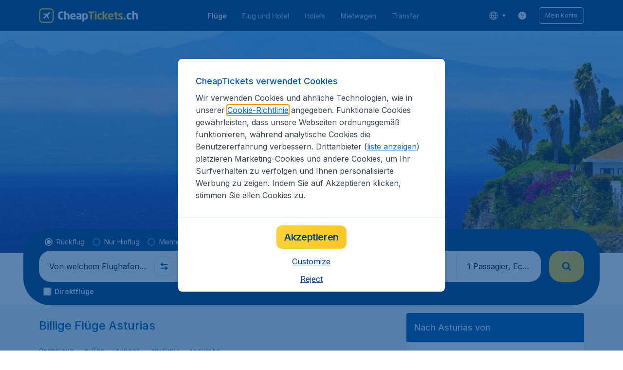

--- FILE ---
content_type: application/javascript
request_url: https://assets.travix.com/client/4643-7284f5d963ab85386f98.js
body_size: 3064
content:
"use strict";(self.__LOADABLE_LOADED_CHUNKS__=self.__LOADABLE_LOADED_CHUNKS__||[]).push([[4643],{12542:function(e,t,i){var n=this&&this.__createBinding||(Object.create?function(e,t,i,n){void 0===n&&(n=i);var r=Object.getOwnPropertyDescriptor(t,i);r&&!("get"in r?!t.__esModule:r.writable||r.configurable)||(r={enumerable:!0,get:function(){return t[i]}}),Object.defineProperty(e,n,r)}:function(e,t,i,n){void 0===n&&(n=i),e[n]=t[i]}),r=this&&this.__setModuleDefault||(Object.create?function(e,t){Object.defineProperty(e,"default",{enumerable:!0,value:t})}:function(e,t){e.default=t}),o=this&&this.__importStar||function(e){if(e&&e.__esModule)return e;var t={};if(null!=e)for(var i in e)"default"!==i&&Object.prototype.hasOwnProperty.call(e,i)&&n(t,e,i);return r(t,e),t};Object.defineProperty(t,"__esModule",{value:!0}),t.InfoTagV2=void 0;var a=i(74848),l=i(59055),c=o(i(90452)),d=i(92553);t.InfoTagV2=function(e){var t=e.content,i=e.type,n=e.outlined,r=e.paddingInline,o=e.paddingBlock,s=l.Styles[i];return(0,a.jsx)(c.Container,{backgroundColor:s.backgroundColor,color:s.textColor,outlined:n,paddingBlock:o,paddingInline:r,children:(0,a.jsx)(d.Text,{color:s.textColor,textStyle:"BodySemiBoldXXS",children:t})})}},59055:(e,t)=>{Object.defineProperty(t,"__esModule",{value:!0}),t.Styles=void 0,t.Styles={default:{backgroundColor:"BACKGROUND_100",textColor:"PRIMARY_800"},success:{backgroundColor:"SUCCESS_50",textColor:"SUCCESS_900"},warning:{backgroundColor:"WARN_50",textColor:"WARN_700"},danger:{backgroundColor:"DANGER_50",textColor:"DANGER_700"}}},89470:(e,t,i)=>{Object.defineProperty(t,"__esModule",{value:!0}),t.InfoTagV2=void 0;var n=i(12542);Object.defineProperty(t,"InfoTagV2",{enumerable:!0,get:function(){return n.InfoTagV2}})},25675:function(e,t,i){var n=this&&this.__makeTemplateObject||function(e,t){return Object.defineProperty?Object.defineProperty(e,"raw",{value:t}):e.raw=t,e},r=this&&this.__importDefault||function(e){return e&&e.__esModule?e:{default:e}};Object.defineProperty(t,"__esModule",{value:!0}),t.Container=void 0;var o,a=r(i(23697)),l=i(86237);t.Container=a.default.div.withConfig({componentId:"sc-nosn47"})(o||(o=n(["\n  display: inline-block;\n  padding: ",";\n  padding-left: ",";\n  padding-right: ",";\n  padding-top: ",";\n  padding-bottom: ",";\n  border-radius: 4px;\n  outline: ",";\n  background: ",";\n"],["\n  display: inline-block;\n  padding: ",";\n  padding-left: ",";\n  padding-right: ",";\n  padding-top: ",";\n  padding-bottom: ",";\n  border-radius: 4px;\n  outline: ",";\n  background: ",";\n"])),(function(e){var t=e.theme;return"".concat(t.spacings.sXXXS," ").concat(t.spacings.sXS)}),(function(e){var t=e.theme,i=e.paddingInline;return(0,l.isSpacing)(i,t.spacings)?t.spacings[i]:i}),(function(e){var t=e.theme,i=e.paddingInline;return(0,l.isSpacing)(i,t.spacings)?t.spacings[i]:i}),(function(e){var t=e.theme,i=e.paddingBlock;return(0,l.isSpacing)(i,t.spacings)?t.spacings[i]:i}),(function(e){var t=e.theme,i=e.paddingBlock;return(0,l.isSpacing)(i,t.spacings)?t.spacings[i]:i}),(function(e){var t=e.theme,i=e.outlined,n=e.color;return i?"1px solid ".concat(t.colors[n]):"none"}),(function(e){var t=e.theme,i=e.backgroundColor;return t.colors[i]}))},90452:(e,t,i)=>{Object.defineProperty(t,"__esModule",{value:!0}),t.Container=void 0;var n=i(25675);Object.defineProperty(t,"Container",{enumerable:!0,get:function(){return n.Container}})},84234:function(e,t,i){var n=this&&this.__createBinding||(Object.create?function(e,t,i,n){void 0===n&&(n=i);var r=Object.getOwnPropertyDescriptor(t,i);r&&!("get"in r?!t.__esModule:r.writable||r.configurable)||(r={enumerable:!0,get:function(){return t[i]}}),Object.defineProperty(e,n,r)}:function(e,t,i,n){void 0===n&&(n=i),e[n]=t[i]}),r=this&&this.__setModuleDefault||(Object.create?function(e,t){Object.defineProperty(e,"default",{enumerable:!0,value:t})}:function(e,t){e.default=t}),o=this&&this.__importStar||function(e){if(e&&e.__esModule)return e;var t={};if(null!=e)for(var i in e)"default"!==i&&Object.prototype.hasOwnProperty.call(e,i)&&n(t,e,i);return r(t,e),t};Object.defineProperty(t,"__esModule",{value:!0}),t.PriceV2=void 0;var a=i(74848),l=i(30247),c=i(89470),d=i(92553),s=i(63205),u=o(i(54719)),p=i(9958),f=i(59553);t.PriceV2=function(e){var t=e.dataAttrs,i=e.currencySymbol,n=e.currencyPosition,r=e.size,o=e.price,y=e.priceColor,g=e.priceFlexWrap,b=e.priceDirection,x=void 0===b?"row":b,_=e.alignment,S=void 0===_?"left":_,v=e.priceAlignItems,m=void 0===v?"baseline":v,h=e.keepSameTextStyle,j=e.alignSelfDecimals,P=e.hasAsterisk,O=e.label,T=e.prefixLabel,B=e.labelWordBreak,C=e.oldPrice,A=e.priceGap,D=void 0===A?"sXXXS":A,L=e.discountLabel,M=e.marginOldPrice,k=void 0===M?"sL":M,X=e.tooltipDescription,w=e.tooltipAriaLabel,I=e.priceAriaLabel,E=e.adaptEaa,R="xxxs"===r?"BodyRegularXXS":"BodyRegularXS",V=C&&(C.integer||C.decimals),N=n===p.Position.Right,z=(0,f.getAriaLabel)({price:o,label:O,prefixLabel:T,currencySymbol:i,currencyPosition:n,hasAsterisk:P});return(0,a.jsxs)(u.Container,{display:"inline-flex",flexDirection:"column",children:[(V||L)&&(0,a.jsxs)(u.Container,{alignItems:"center",display:"flex",flexDirection:"row",flexWrap:"wrap",gap:"sXXS",justifyContent:S,marginBlockEnd:k,children:[V&&(0,a.jsx)(u.Container,{paddingInlineEnd:"sXXS",paddingInlineStart:"sXXS",children:(0,a.jsxs)(d.Text,{color:"NEUTRAL_600",textDecorationLine:"line-through",textStyle:"BodyRegularXXS",children:[!N&&i,C.integer,C.decimals,N&&i]})}),L&&(0,a.jsx)(c.InfoTagV2,{content:L,paddingInline:"sXXS",type:"success"})]}),(0,a.jsxs)(u.Container,{alignItems:m,display:"flex",flexDirection:x,flexWrap:g,gap:D,justifyContent:S,children:[T&&(0,a.jsx)(d.Text,{align:S,ariaHidden:!0,color:"NEUTRAL_600",textStyle:R,wordBreak:B,children:T}),(0,a.jsx)(l.StyledPrice,{adaptEaa:E,alignSelfDecimals:j,ariaLabel:I||z,color:y,currencyPosition:n,currencySymbol:i,dataAttrs:t,hasAsterisk:P,justifyContent:S,keepSameTextStyle:h,price:o,size:r}),(0,a.jsxs)(u.Container,{alignItems:"center",display:"flex",flexDirection:"row",gap:"sXXS",children:[O&&(0,a.jsx)(d.Text,{align:S,ariaHidden:!0,color:"NEUTRAL_600",textStyle:R,wordBreak:B,children:O}),X&&(0,a.jsx)(s.PriceTooltip,{tooltipAriaLabel:w,tooltipDescription:X})]})]})]})}},31788:function(e,t,i){var n=this&&this.__createBinding||(Object.create?function(e,t,i,n){void 0===n&&(n=i);var r=Object.getOwnPropertyDescriptor(t,i);r&&!("get"in r?!t.__esModule:r.writable||r.configurable)||(r={enumerable:!0,get:function(){return t[i]}}),Object.defineProperty(e,n,r)}:function(e,t,i,n){void 0===n&&(n=i),e[n]=t[i]}),r=this&&this.__setModuleDefault||(Object.create?function(e,t){Object.defineProperty(e,"default",{enumerable:!0,value:t})}:function(e,t){e.default=t}),o=this&&this.__importStar||function(e){if(e&&e.__esModule)return e;var t={};if(null!=e)for(var i in e)"default"!==i&&Object.prototype.hasOwnProperty.call(e,i)&&n(t,e,i);return r(t,e),t};Object.defineProperty(t,"__esModule",{value:!0}),t.SimplePriceV2=void 0;var a=i(74848),l=i(30247),c=i(92553),d=i(63205),s=o(i(54719)),u=i(59553);t.SimplePriceV2=function(e){var t=e.dataAttrs,i=e.size,n=e.currencySymbol,r=e.currencyPosition,o=e.price,p=e.priceColor,f=e.gap,y=void 0===f?"sXXXS":f,g=e.alignItems,b=void 0===g?"baseline":g,x=e.hasAsterisk,_=e.keepSameTextStyle,S=e.flexWrap,v=e.alignSelfDecimals,m=e.label,h=e.tooltipAriaLabel,j=e.tooltipDescription,P=e.priceAriaLabel,O=e.adaptEaa,T="xxxs"===i,B=(0,u.getAriaLabel)({price:o,label:m,currencySymbol:n,currencyPosition:r,hasAsterisk:x});return(0,a.jsxs)(s.Container,{alignItems:b,display:"flex",flexWrap:S,gap:y,children:[(0,a.jsx)(l.StyledPrice,{adaptEaa:O,alignSelfDecimals:v,ariaLabel:P||B,color:p,currencyPosition:r,currencySymbol:n,dataAttrs:t,hasAsterisk:x,keepSameTextStyle:_,price:o,size:i}),m&&(0,a.jsx)(s.Container,{children:(0,a.jsx)(c.Text,{ariaHidden:!0,color:"NEUTRAL_600",textStyle:T?"BodyRegularXXS":"BodyRegularXS",children:m})}),j&&(0,a.jsx)(d.PriceTooltip,{tooltipAriaLabel:h,tooltipDescription:j})]})}},36969:function(e,t,i){var n=this&&this.__createBinding||(Object.create?function(e,t,i,n){void 0===n&&(n=i);var r=Object.getOwnPropertyDescriptor(t,i);r&&!("get"in r?!t.__esModule:r.writable||r.configurable)||(r={enumerable:!0,get:function(){return t[i]}}),Object.defineProperty(e,n,r)}:function(e,t,i,n){void 0===n&&(n=i),e[n]=t[i]}),r=this&&this.__setModuleDefault||(Object.create?function(e,t){Object.defineProperty(e,"default",{enumerable:!0,value:t})}:function(e,t){e.default=t}),o=this&&this.__importStar||function(e){if(e&&e.__esModule)return e;var t={};if(null!=e)for(var i in e)"default"!==i&&Object.prototype.hasOwnProperty.call(e,i)&&n(t,e,i);return r(t,e),t},a=this&&this.__importDefault||function(e){return e&&e.__esModule?e:{default:e}};Object.defineProperty(t,"__esModule",{value:!0}),t.PriceTooltip=void 0;var l=i(74848),c=a(i(53427)),d=a(i(89580)),s=o(i(54719)),u=i(92553),p=a(i(92241));t.PriceTooltip=function(e){var t=e.tooltipDescription,i=e.tooltipAriaLabel;return(0,l.jsx)(p.default,{hideOnOutsideClick:!0,isCloseable:!0,renderContent:function(){return(0,l.jsx)(d.default,{insetBlockEnd:"2px",position:"relative",children:(0,l.jsx)(u.Text,{textStyle:"BodyRegularM",children:t})})},children:(0,l.jsx)(s.Container,{alignItems:"center",display:"flex",children:(0,l.jsx)(c.default,{ariaLabel:i,color:"NEUTRAL_600",height:16,hoverColor:"UI_ACTIVE",name:"info-outline",width:16})})})}},63205:(e,t,i)=>{Object.defineProperty(t,"__esModule",{value:!0}),t.PriceTooltip=void 0;var n=i(36969);Object.defineProperty(t,"PriceTooltip",{enumerable:!0,get:function(){return n.PriceTooltip}})},24423:function(e,t,i){var n=this&&this.__importDefault||function(e){return e&&e.__esModule?e:{default:e}};Object.defineProperty(t,"__esModule",{value:!0}),t.StyledPrice=void 0;var r=i(74848),o=n(i(66493)),a=n(i(89580)),l=i(9958),c=i(92553);t.StyledPrice=function(e){var t=e.price,i=t.integer,n=t.decimals,d=e.currencySymbol,s=e.hasAsterisk,u=e.size,p=e.justifyContent,f=e.dataAttrs,y=e.alignSelfDecimals,g=void 0===y?"flex-start":y,b=e.keepSameTextStyle,x=e.color,_=e.currencyPosition,S=e.ariaLabel,v=e.adaptEaa,m=l.PriceTextStyles[u],h=m.currencyTextStyle,j=m.integerTextStyle,P=m.decimalTextStyle,O=m.decimalPaddingTop,T=x||"PRIMARY_900",B=_===l.Position.Right;return(0,r.jsxs)(o.default,{alignItems:"baseline",ariaLabel:S,dataAttrs:f,justifyContent:p,tabIndex:S?0:void 0,children:[v&&(0,r.jsx)(c.Text,{ariaHidden:!1,children:""}),!B&&d&&(0,r.jsx)(c.Text,{ariaHidden:!0,color:T,textStyle:h,children:d}),(0,r.jsx)(c.Text,{ariaHidden:!0,color:T,textStyle:j,children:i}),n&&(0,r.jsx)(a.default,{alignSelf:g,paddingBlockStart:O,children:(0,r.jsx)(c.Text,{ariaHidden:!0,color:T,textStyle:b?j:P,children:n})}),s&&(0,r.jsx)(a.default,{alignSelf:"flex-start",paddingBlockStart:O,children:(0,r.jsx)(c.Text,{ariaHidden:!0,color:T,textStyle:P,children:"*"})}),B&&d&&(0,r.jsx)(c.Text,{ariaHidden:!0,color:T,textStyle:h,children:d})]})}},30247:(e,t,i)=>{Object.defineProperty(t,"__esModule",{value:!0}),t.StyledPrice=void 0;var n=i(24423);Object.defineProperty(t,"StyledPrice",{enumerable:!0,get:function(){return n.StyledPrice}})},9958:(e,t)=>{var i;Object.defineProperty(t,"__esModule",{value:!0}),t.PriceTextStyles=t.Position=void 0,function(e){e.Top="top",e.Right="right",e.Left="left",e.Bottom="bottom"}(i||(t.Position=i={})),t.PriceTextStyles={xxxs:{currencyTextStyle:"BodySemiBoldXS",integerTextStyle:"BodySemiBoldXS",decimalTextStyle:"BodyBoldXS"},xxs:{currencyTextStyle:"BodySemiBoldS",integerTextStyle:"BodySemiBoldS",decimalTextStyle:"BodyBoldXS"},xs:{currencyTextStyle:"BodySemiBoldM",integerTextStyle:"BodySemiBoldM",decimalTextStyle:"BodyBoldXS"},s:{currencyTextStyle:"BodyBoldS",integerTextStyle:"ParagraphBoldL",decimalTextStyle:"BodyBoldXS",decimalPaddingTop:"s200"},m:{currencyTextStyle:"BodyBoldS",integerTextStyle:"ParagraphBoldXL",decimalTextStyle:"BodyBoldM",decimalPaddingTop:"s100"},l:{currencyTextStyle:"DisplayBoldM",integerTextStyle:"DisplayBoldXL",decimalTextStyle:"DisplayBoldM"},xl:{currencyTextStyle:"DisplayBoldL",integerTextStyle:"DisplayBold2XL",decimalTextStyle:"DisplayBoldL"}}},63004:(e,t,i)=>{Object.defineProperty(t,"__esModule",{value:!0}),t.getAriaLabel=void 0;var n=i(9958),r=i(2718),o=i(14266);t.getAriaLabel=function(e){var t=e.price,i=e.label,a=e.prefixLabel,l=e.currencySymbol,c=e.currencyPosition,d=e.hasAsterisk,s=c===n.Position.Right,u=(0,o.sanitizeNumericString)(t.integer),p=(0,r.sanitizeLabel)(i),f=(0,r.sanitizeLabel)(a),y=d?"*":"",g=l||"",b=s?"".concat(u).concat(t.decimals).concat(y).concat(g):"".concat(g).concat(u).concat(t.decimals).concat(y);return i&&(b+=p),a&&(b=f+b),b}},59553:(e,t,i)=>{Object.defineProperty(t,"__esModule",{value:!0}),t.getAriaLabel=void 0;var n=i(63004);Object.defineProperty(t,"getAriaLabel",{enumerable:!0,get:function(){return n.getAriaLabel}})},2718:(e,t)=>{Object.defineProperty(t,"__esModule",{value:!0}),t.sanitizeLabel=void 0,t.sanitizeLabel=function(e){return e?e.startsWith("/")?e.slice(1):e:""}},14266:(e,t)=>{Object.defineProperty(t,"__esModule",{value:!0}),t.sanitizeNumericString=void 0,t.sanitizeNumericString=function(e){return e?e.replace(/\D/g,""):""}},44643:function(e,t,i){var n=this&&this.__createBinding||(Object.create?function(e,t,i,n){void 0===n&&(n=i);var r=Object.getOwnPropertyDescriptor(t,i);r&&!("get"in r?!t.__esModule:r.writable||r.configurable)||(r={enumerable:!0,get:function(){return t[i]}}),Object.defineProperty(e,n,r)}:function(e,t,i,n){void 0===n&&(n=i),e[n]=t[i]}),r=this&&this.__exportStar||function(e,t){for(var i in e)"default"===i||Object.prototype.hasOwnProperty.call(t,i)||n(t,e,i)};Object.defineProperty(t,"__esModule",{value:!0}),t.PriceV2=t.SimplePriceV2=void 0;var o=i(31788);Object.defineProperty(t,"SimplePriceV2",{enumerable:!0,get:function(){return o.SimplePriceV2}});var a=i(84234);Object.defineProperty(t,"PriceV2",{enumerable:!0,get:function(){return a.PriceV2}}),r(i(17986),t)},94688:function(e,t,i){var n=this&&this.__makeTemplateObject||function(e,t){return Object.defineProperty?Object.defineProperty(e,"raw",{value:t}):e.raw=t,e},r=this&&this.__createBinding||(Object.create?function(e,t,i,n){void 0===n&&(n=i);var r=Object.getOwnPropertyDescriptor(t,i);r&&!("get"in r?!t.__esModule:r.writable||r.configurable)||(r={enumerable:!0,get:function(){return t[i]}}),Object.defineProperty(e,n,r)}:function(e,t,i,n){void 0===n&&(n=i),e[n]=t[i]}),o=this&&this.__setModuleDefault||(Object.create?function(e,t){Object.defineProperty(e,"default",{enumerable:!0,value:t})}:function(e,t){e.default=t}),a=this&&this.__importStar||function(e){if(e&&e.__esModule)return e;var t={};if(null!=e)for(var i in e)"default"!==i&&Object.prototype.hasOwnProperty.call(e,i)&&r(t,e,i);return o(t,e),t};Object.defineProperty(t,"__esModule",{value:!0}),t.Container=void 0;var l,c,d=a(i(23697));t.Container=d.default.div.withConfig({componentId:"sc-153xmx0"})(c||(c=n(["\n  ","\n"],["\n  ","\n"])),(function(e){var t=e.display,i=e.alignItems,r=e.justifyContent,o=e.flexDirection,a=e.flexWrap,c=e.gap,s=e.paddingInlineEnd,u=e.paddingInlineStart,p=e.marginBlockEnd;return(0,d.css)(l||(l=n(["\n  ",";\n  ",";\n  ",";\n  ",";\n  ",";\n  ",";\n  ",";\n  ",";\n  ",";\n"],["\n  ",";\n  ",";\n  ",";\n  ",";\n  ",";\n  ",";\n  ",";\n  ",";\n  ",";\n"])),t?"display: ".concat(t):"",o?"flex-direction: ".concat(o):"",(function(e){var t=e.theme;return c?"gap: ".concat(t.spacings[c]):""}),a?"flex-wrap: ".concat(a):"",r?"justify-content: ".concat(r):"",i?"align-items: ".concat(i):"",(function(e){var t=e.theme;return u?"padding-left: ".concat(t.spacings[u]):""}),(function(e){var t=e.theme;return s?"padding-right: ".concat(t.spacings[s]):""}),(function(e){var t=e.theme;return p?"margin-bottom: ".concat(t.spacings[p]):""}))}))},54719:(e,t,i)=>{Object.defineProperty(t,"__esModule",{value:!0}),t.Container=void 0;var n=i(94688);Object.defineProperty(t,"Container",{enumerable:!0,get:function(){return n.Container}})},17986:(e,t)=>{Object.defineProperty(t,"__esModule",{value:!0})}}]);